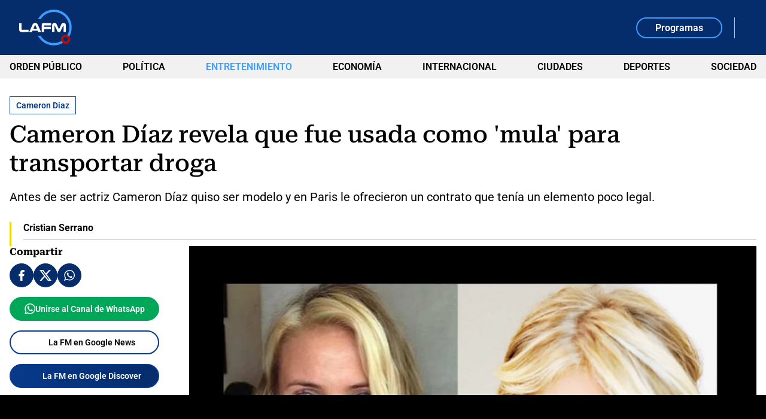

--- FILE ---
content_type: text/html; charset=utf-8
request_url: https://www.google.com/recaptcha/api2/aframe
body_size: 262
content:
<!DOCTYPE HTML><html><head><meta http-equiv="content-type" content="text/html; charset=UTF-8"></head><body><script nonce="9Z0DKGIHpTjjLUX3Y_Y-7Q">/** Anti-fraud and anti-abuse applications only. See google.com/recaptcha */ try{var clients={'sodar':'https://pagead2.googlesyndication.com/pagead/sodar?'};window.addEventListener("message",function(a){try{if(a.source===window.parent){var b=JSON.parse(a.data);var c=clients[b['id']];if(c){var d=document.createElement('img');d.src=c+b['params']+'&rc='+(localStorage.getItem("rc::a")?sessionStorage.getItem("rc::b"):"");window.document.body.appendChild(d);sessionStorage.setItem("rc::e",parseInt(sessionStorage.getItem("rc::e")||0)+1);localStorage.setItem("rc::h",'1769218409969');}}}catch(b){}});window.parent.postMessage("_grecaptcha_ready", "*");}catch(b){}</script></body></html>

--- FILE ---
content_type: application/javascript; charset=utf-8
request_url: https://fundingchoicesmessages.google.com/f/AGSKWxXc7mwoGNsKG90QjtRNlZnI_0GpVBHorgRB06NxJSD41YiobO-SRgzq7emhbUOt0-ZtrmXquBuD2QNfT7qZcCpAOeP3oGr8ZznwFaxaVhQ2amxcNlmiyg0JYWo-JNrtNestPeTzRDTKGqMtuCNl8I6frPE7Gk1SQQqX0-AoqCKGPfxsTYoTS_UO7f1S/_/adlinks_.cz/affil/.net/gads//adslots.,728x90,
body_size: -1289
content:
window['8dc75ae5-30f1-4790-b13f-55f6eb400347'] = true;